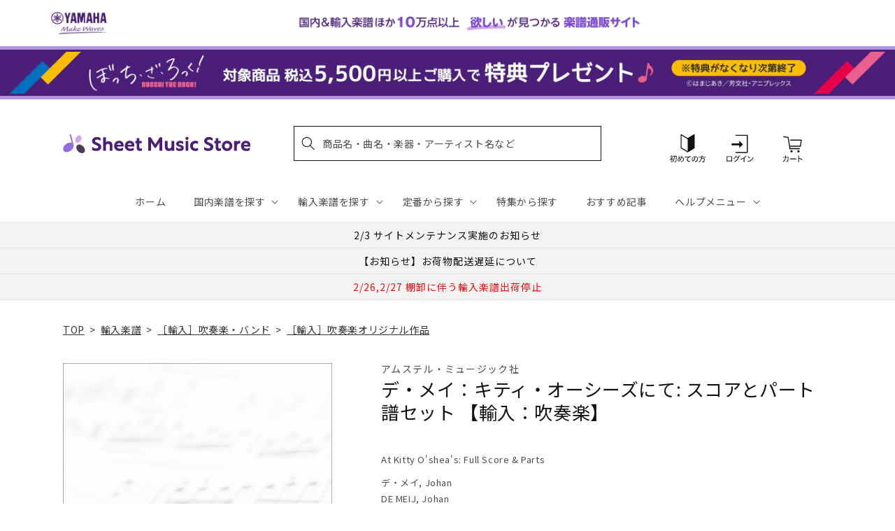

--- FILE ---
content_type: application/javascript; charset=utf-8
request_url: https://recommendations.loopclub.io/v2/storefront/template/?product_id=6911093211187&theme_id=124802433075&page=sheetmusic.jp.yamaha.com%2Fproducts%2F2600000624510&r_type=product&r_id=6911093211187&page_type=product_page&currency=JPY&shop=yamahasms.myshopify.com&user_id=1769903575-7272683b-20e2-4e6e-bb5c-6d4362db0639&locale=ja&screen=desktop&qs=%7B%7D&client_id=4eb7a5da-97c2-4737-98f7-83fb6f3ce965&cbt=true&cbs=true&market=2150793267&callback=jsonp_callback_70013
body_size: 8055
content:
jsonp_callback_70013({"visit_id":"1769903580-2882f7dc-1257-483e-b80e-e7c210830d04","widgets":[{"id":218812,"page_id":129788,"widget_serve_id":"7bc281f9-1ec3-482d-8fd9-48029847ee76","type":"similar_products","max_content":20,"min_content":1,"enabled":true,"location":"shopify-section-product-recommendations","title":"この商品に関連する商品","css":"/* ここから、追加CSS */li.rktheme-carousel-slide.glide__slide{    text-size-adjust: 100%;    -webkit-text-size-adjust: 100%;}.rktheme-carousel-arrows button {    display: block !important;}.rktheme-product-title {    margin-top: 0.5rem;    margin-bottom: 1.3rem;    font-weight: 400;    width: 100%;}a.rktheme-product-title {    text-decoration: none;    overflow: hidden;    display: -webkit-box;    -webkit-box-orient: vertical;    -webkit-line-clamp: 3;}a:hover.rktheme-product-title {    text-decoration: none;}a:hover.rktheme-bundle-product-title {    text-decoration: none;   opacity: 0.6 ;}.rktheme-product-price-wrap {    margin-bottom: 10px;    font-weight: 500;    width: 100%;    white-space: nowrap;}.rktheme-product-details {  position: relative;}.rktheme-product-title:after {  content: \"\";  position: absolute;  top: 0;  right: 0;  bottom: 0;  left: 0;  width: 100%;  height: 100%;  z-index: 1;}.rktheme-bundle-add-to-cart {    width: 100%;    color: #fff;    border: none;    border-radius: 0;     padding: 0.25em 3.0em!important;    font-weight: 400;    font-size: 0.95em!important;    line-height: 2.5em!important;    transition: opacity .15s ease-in-out;    opacity: 0.96;}.rktheme-bundle-product-title[data-current-product=true] {    font-weight: 400;    color: #121212;    text-decoration: none;    pointer-events: none;}.rktheme-bundle-product-title {    width: auto;    text-decoration: none;    background-color: transparent;    color: #121212;    -ms-flex-negative: 0;    flex-shrink: 0;    max-width: 720px;    white-space: nowrap;    text-overflow: ellipsis;    overflow: hidden;    line-height: 1.4!important;}.rktheme-bundle-total-price-amounts {    font-weight: 400;    font-size: 1.7rem;}.rktheme-bundle-total-price-info {    margin-bottom: 10px;}/* ここまで、追加CSS */[data-rk-widget-id='218812'] .rktheme-addtocart-select-arrow::after {    border-top-color: #fff;  }  [data-rk-widget-id='218812'] .rktheme-bundle-add-to-cart {    background-color: var(--add-cart-button-color);    color: #fff;  }  [data-rk-widget-id='218812'] .rktheme-bundle-add-to-cart:hover {    background-color: var(--add-cart-button-color);  }  [data-rk-widget-id='218812'] .rktheme-bundle-total-price-amounts {    color: #121212;  }  [data-rk-widget-id='218812'] .rktheme-bundle-product-item-prices {    color: #121212;  }  [data-rk-widget-id='218812'] .rktheme-widget-title {    font-size: 24px;  }  [data-rk-widget-id='218812'] .rktheme-bundle-title {    font-size: 24px;  }        [data-rk-widget-id='218812'] .rktheme-product-image {    object-fit: contain;  }          [data-rk-widget-id='218812'] .rktheme-widget-title {    text-align:left;  }                  [data-rk-widget-id='218812'] .rktheme-widget-container[data-ui-mode=desktop] .rktheme-bundle-image,  [data-rk-widget-id='218812'] .rktheme-widget-container[data-ui-mode=mobile] .rktheme-bundle-image {    position: absolute;    top: 0;    left: 0;    right: 0;    bottom: 0;    height: 100%;    width: 100%;    max-height: unset;            object-fit: contain      }        /* 課題3 追加CSS */  .glide__slide {    border: 1px solid #eee;    padding: 1rem 1rem 1.2rem;  }  .rktheme-product-image-wrap {    margin: 0 2rem 1rem;  }  .rktheme-carousel-arrow {    cursor: pointer;    width: 3.2rem !important;    height: 5.4rem !important;    padding: 0 !important;    display: grid;    place-items: center;    top: 45% !important;    transform: translateY(-50%);  }  .rktheme-carousel-arrow svg {    width: 1rem !important;    height: 1rem !important;  }  .rktheme-carousel-arrow.glide__arrow--left[data-style=rectangle] {    border-radius: 0 5px 5px 0;  }  .rktheme-carousel-arrow.glide__arrow--right[data-style=rectangle] {    border-radius: 5px 0 0 5px;  }  .rktheme-product-image-wrap {    padding-top: 120% !important;  }  .rktheme-product-title {    margin-bottom: 4px;  }  .rktheme-product-card:hover .rktheme-product-image--primary {    opacity: 0.7 ;  }  .rktheme-product-image-wrap:hover .rktheme-product-image--primary {    opacity: 0.7 ;  }  .rktheme-product-vendor {    letter-spacing: 0.03em;  }@media screen and (max-width: 749px) {  h3.rktheme-widget-title {    font-size: 20px !important;}  .rktheme-carousel-arrow {    display: none !important;    font-size: 15px;  }  .rktheme-product-card:hover .rktheme-product-image--primary{    opacity: 1;  }  .rktheme-product-image-wrap:hover .rktheme-product-image--primary {    opacity: 1;  }  a:hover.rktheme-product-title{    opacity: 1;  }  a:hover.rktheme-product-title {    text-decoration: none;  }  a:hover.rktheme-bundle-product-title {    text-decoration: none;  }  .rktheme-product-card:hover .rktheme-product-image--primary {    transform: none;  }  .rktheme-product-image-wrap[data-hover-mode=zoom]:hover .rktheme-product-image--primary {    transform: none;  }    .glide__slide {    border: 1px solid #eee;    padding: 1rem;  }}","layout":"carousel","cart_button_text":"Add to Cart","page_type":"product_page","desktop_per_view":4,"mobile_per_view":2,"carousel_control":"arrow","position_enabled":true,"position":2,"enable_cart_button":false,"cart_button_template":null,"extra":{},"enable_popup":false,"popup_config":{},"show_discount_label":false,"allow_out_of_stock":true,"tablet_per_view":3,"discount_config":{"enabled":null,"type":null,"value":null,"widget_message":null,"cart_message":null,"version":1,"apply_discount_only_to_rec":false},"cart_properties":{},"template":"<section class='rktheme-widget-container' data-layout='carousel'>    <h3 class='rktheme-widget-title'><span>この商品に関連する商品</span></h3>    <div class='rktheme-carousel-wrap'>      <div class='rktheme-carousel-container glide'>        <div class=\"rktheme-carousel-track glide__track\" data-glide-el=\"track\">          <ul class=\"rktheme-carousel-slides glide__slides\">                                                                                                                <li class='rktheme-carousel-slide glide__slide'>                  <div class='rktheme-product-card rktheme-grid-product' data-rk-product-id='7327852134451'>                    <a href='/products/2600011054771' class='rktheme-product-image-wrap' data-rk-track-type='clicked' data-rk-track-prevent-default='true'>                        <img class='rktheme-product-image  rktheme-product-image--primary' loading=\"lazy\" data-sizes=\"auto\" src=\"https://cdn.shopify.com/s/files/1/0553/1566/0851/files/GYW01105477_600x.jpg?v=1718788121\" data-src=\"https://cdn.shopify.com/s/files/1/0553/1566/0851/files/GYW01105477_600x.jpg?v=1718788121\" data-srcset=\"https://cdn.shopify.com/s/files/1/0553/1566/0851/files/GYW01105477_180x.jpg?v=1718788121 180w 240h, https://cdn.shopify.com/s/files/1/0553/1566/0851/files/GYW01105477_360x.jpg?v=1718788121 360w 480h, https://cdn.shopify.com/s/files/1/0553/1566/0851/files/GYW01105477_540x.jpg?v=1718788121 540w 720h, https://cdn.shopify.com/s/files/1/0553/1566/0851/files/GYW01105477.jpg?v=1718788121 552w 736h\" alt='ヴィヴァルディ：ピッコロ協奏曲 ハ長調/リード編曲/バロン編: スコアとパート譜セット 【輸入：吹奏楽】' />                      <div class='rktheme-discount-label' data-compare-price=\"None\" data-price=\"17160.0\" data-label=\"{percent} off\"></div>                      <div class='rktheme-added-to-cart-tooltip'>Added to cart!</div>                    </a>                    <div class='rktheme-product-details'>                      <a class='rktheme-product-title' href='/products/2600011054771' data-rk-track-type='clicked' data-rk-track-prevent-default='true'>                          ヴィヴァルディ：ピッコロ協奏曲 ハ長調/リード編曲/バロン編: スコアとパート譜セット 【輸入：吹奏楽】                      </a>                        <div class='rktheme-product-vendor rktheme-product-vendor--above-title'>マスター・ミュージック社</div>                        <div class='rktheme-product-vendor rktheme-product-vendor--below-title'>マスター・ミュージック社</div>                      <div class='rktheme-product-price-wrap' data-compare-price='False'>                          <span class='rktheme-product-price rktheme-product-price--original'>                            <span class='money'>17,160 円（税込）</span>                          </span>                      </div>                      <div class='rktheme-addtocart-container'>                          <button type='button' class='rktheme-addtocart-button' data-rk-variant-id='42390291677235'>カートに入れる</button>                      </div>                    </div>                  </div>              </li>                                                                                                                <li class='rktheme-carousel-slide glide__slide'>                  <div class='rktheme-product-card rktheme-grid-product' data-rk-product-id='7309102121011'>                    <a href='/products/2600001158564' class='rktheme-product-image-wrap' data-rk-track-type='clicked' data-rk-track-prevent-default='true'>                        <img class='rktheme-product-image  rktheme-product-image--primary' loading=\"lazy\" data-sizes=\"auto\" src=\"https://cdn.shopify.com/s/files/1/0553/1566/0851/files/no_image_240131_7b859d96-ec82-403c-b667-87103d7f1749_600x.jpg?v=1723524426\" data-src=\"https://cdn.shopify.com/s/files/1/0553/1566/0851/files/no_image_240131_7b859d96-ec82-403c-b667-87103d7f1749_600x.jpg?v=1723524426\" data-srcset=\"https://cdn.shopify.com/s/files/1/0553/1566/0851/files/no_image_240131_7b859d96-ec82-403c-b667-87103d7f1749_180x.jpg?v=1723524426 180w 236h, https://cdn.shopify.com/s/files/1/0553/1566/0851/files/no_image_240131_7b859d96-ec82-403c-b667-87103d7f1749_360x.jpg?v=1723524426 360w 473h, https://cdn.shopify.com/s/files/1/0553/1566/0851/files/no_image_240131_7b859d96-ec82-403c-b667-87103d7f1749_540x.jpg?v=1723524426 540w 710h, https://cdn.shopify.com/s/files/1/0553/1566/0851/files/no_image_240131_7b859d96-ec82-403c-b667-87103d7f1749_720x.jpg?v=1723524426 720w 947h, https://cdn.shopify.com/s/files/1/0553/1566/0851/files/no_image_240131_7b859d96-ec82-403c-b667-87103d7f1749_900x.jpg?v=1723524426 900w 1184h, https://cdn.shopify.com/s/files/1/0553/1566/0851/files/no_image_240131_7b859d96-ec82-403c-b667-87103d7f1749.jpg?v=1723524426 912w 1200h\" alt='ワイリー：古いスコットランドの旋律 - 蛍の光: スコアとパート譜セット 【輸入：吹奏楽】' />                      <div class='rktheme-discount-label' data-compare-price=\"None\" data-price=\"16610.0\" data-label=\"{percent} off\"></div>                      <div class='rktheme-added-to-cart-tooltip'>Added to cart!</div>                    </a>                    <div class='rktheme-product-details'>                      <a class='rktheme-product-title' href='/products/2600001158564' data-rk-track-type='clicked' data-rk-track-prevent-default='true'>                          ワイリー：古いスコットランドの旋律 - 蛍の光: スコアとパート譜セット 【輸入：吹奏楽】                      </a>                        <div class='rktheme-product-vendor rktheme-product-vendor--above-title'>ティーアールエヌ社</div>                        <div class='rktheme-product-vendor rktheme-product-vendor--below-title'>ティーアールエヌ社</div>                      <div class='rktheme-product-price-wrap' data-compare-price='False'>                          <span class='rktheme-product-price rktheme-product-price--original'>                            <span class='money'>16,610 円（税込）</span>                          </span>                      </div>                      <div class='rktheme-addtocart-container'>                          <button type='button' class='rktheme-addtocart-button' data-rk-variant-id='42353266884659'>カートに入れる</button>                      </div>                    </div>                  </div>              </li>                                                                                                                <li class='rktheme-carousel-slide glide__slide'>                  <div class='rktheme-product-card rktheme-grid-product' data-rk-product-id='7216128786483'>                    <a href='/products/2600011052609' class='rktheme-product-image-wrap' data-rk-track-type='clicked' data-rk-track-prevent-default='true'>                        <img class='rktheme-product-image  rktheme-product-image--primary' loading=\"lazy\" data-sizes=\"auto\" src=\"https://cdn.shopify.com/s/files/1/0553/1566/0851/files/GYW01105260_600x.jpg?v=1714638868\" data-src=\"https://cdn.shopify.com/s/files/1/0553/1566/0851/files/GYW01105260_600x.jpg?v=1714638868\" data-srcset=\"https://cdn.shopify.com/s/files/1/0553/1566/0851/files/GYW01105260_180x.jpg?v=1714638868 180w 240h, https://cdn.shopify.com/s/files/1/0553/1566/0851/files/GYW01105260.jpg?v=1714638868 270w 360h\" alt='ブリテン：オペラ「ピーター・グライムス」より 4つの海の間奏曲 Op.33a/Kreines編: フル・スコア 【輸入：吹奏楽】' />                      <div class='rktheme-discount-label' data-compare-price=\"None\" data-price=\"8580.0\" data-label=\"{percent} off\"></div>                      <div class='rktheme-added-to-cart-tooltip'>Added to cart!</div>                    </a>                    <div class='rktheme-product-details'>                      <a class='rktheme-product-title' href='/products/2600011052609' data-rk-track-type='clicked' data-rk-track-prevent-default='true'>                          ブリテン：オペラ「ピーター・グライムス」より 4つの海の間奏曲 Op.33a/Kreines編: フル・スコア 【輸入：吹奏楽】                      </a>                        <div class='rktheme-product-vendor rktheme-product-vendor--above-title'>ブージー & ホークス社/ニューヨーク</div>                        <div class='rktheme-product-vendor rktheme-product-vendor--below-title'>ブージー & ホークス社/ニューヨーク</div>                      <div class='rktheme-product-price-wrap' data-compare-price='False'>                          <span class='rktheme-product-price rktheme-product-price--original'>                            <span class='money'>8,580 円（税込）</span>                          </span>                      </div>                      <div class='rktheme-addtocart-container'>                          <button type='button' class='rktheme-addtocart-button' data-rk-variant-id='42149066440755'>カートに入れる</button>                      </div>                    </div>                  </div>              </li>                                                                                                                <li class='rktheme-carousel-slide glide__slide'>                  <div class='rktheme-product-card rktheme-grid-product' data-rk-product-id='7077895176243'>                    <a href='/products/2600011050155' class='rktheme-product-image-wrap' data-rk-track-type='clicked' data-rk-track-prevent-default='true'>                        <img class='rktheme-product-image  rktheme-product-image--primary' loading=\"lazy\" data-sizes=\"auto\" src=\"https://cdn.shopify.com/s/files/1/0553/1566/0851/files/GYW01105015_600x.jpg?v=1715746357\" data-src=\"https://cdn.shopify.com/s/files/1/0553/1566/0851/files/GYW01105015_600x.jpg?v=1715746357\" data-srcset=\"https://cdn.shopify.com/s/files/1/0553/1566/0851/files/GYW01105015_180x.jpg?v=1715746357 180w 240h, https://cdn.shopify.com/s/files/1/0553/1566/0851/files/GYW01105015.jpg?v=1715746357 335w 447h\" alt='マーサ：フォワード・マーチ!: フル・スコアとパート譜 【輸入：吹奏楽】' />                      <div class='rktheme-discount-label' data-compare-price=\"None\" data-price=\"10780.0\" data-label=\"{percent} off\"></div>                      <div class='rktheme-added-to-cart-tooltip'>Added to cart!</div>                    </a>                    <div class='rktheme-product-details'>                      <a class='rktheme-product-title' href='/products/2600011050155' data-rk-track-type='clicked' data-rk-track-prevent-default='true'>                          マーサ：フォワード・マーチ!: フル・スコアとパート譜 【輸入：吹奏楽】                      </a>                        <div class='rktheme-product-vendor rktheme-product-vendor--above-title'>ハル・レナード社</div>                        <div class='rktheme-product-vendor rktheme-product-vendor--below-title'>ハル・レナード社</div>                      <div class='rktheme-product-price-wrap' data-compare-price='False'>                          <span class='rktheme-product-price rktheme-product-price--original'>                            <span class='money'>10,780 円（税込）</span>                          </span>                      </div>                      <div class='rktheme-addtocart-container'>                          <button type='button' class='rktheme-addtocart-button' data-rk-variant-id='41803661967411'>カートに入れる</button>                      </div>                    </div>                  </div>              </li>                                                                                                                <li class='rktheme-carousel-slide glide__slide'>                  <div class='rktheme-product-card rktheme-grid-product' data-rk-product-id='7077895077939'>                    <a href='/products/2600011050117' class='rktheme-product-image-wrap' data-rk-track-type='clicked' data-rk-track-prevent-default='true'>                        <img class='rktheme-product-image  rktheme-product-image--primary' loading=\"lazy\" data-sizes=\"auto\" src=\"https://cdn.shopify.com/s/files/1/0553/1566/0851/files/no_image_240131_3637e867-e80e-493e-b3a6-7cab4693d883_600x.jpg?v=1712635557\" data-src=\"https://cdn.shopify.com/s/files/1/0553/1566/0851/files/no_image_240131_3637e867-e80e-493e-b3a6-7cab4693d883_600x.jpg?v=1712635557\" data-srcset=\"https://cdn.shopify.com/s/files/1/0553/1566/0851/files/no_image_240131_3637e867-e80e-493e-b3a6-7cab4693d883_180x.jpg?v=1712635557 180w 236h, https://cdn.shopify.com/s/files/1/0553/1566/0851/files/no_image_240131_3637e867-e80e-493e-b3a6-7cab4693d883_360x.jpg?v=1712635557 360w 473h, https://cdn.shopify.com/s/files/1/0553/1566/0851/files/no_image_240131_3637e867-e80e-493e-b3a6-7cab4693d883_540x.jpg?v=1712635557 540w 710h, https://cdn.shopify.com/s/files/1/0553/1566/0851/files/no_image_240131_3637e867-e80e-493e-b3a6-7cab4693d883_720x.jpg?v=1712635557 720w 947h, https://cdn.shopify.com/s/files/1/0553/1566/0851/files/no_image_240131_3637e867-e80e-493e-b3a6-7cab4693d883_900x.jpg?v=1712635557 900w 1184h, https://cdn.shopify.com/s/files/1/0553/1566/0851/files/no_image_240131_3637e867-e80e-493e-b3a6-7cab4693d883.jpg?v=1712635557 912w 1200h\" alt='ジャレット：ホルン吹きの休日: フル・スコアとパート譜 【輸入：吹奏楽】' />                      <div class='rktheme-discount-label' data-compare-price=\"None\" data-price=\"17160.0\" data-label=\"{percent} off\"></div>                      <div class='rktheme-added-to-cart-tooltip'>Added to cart!</div>                    </a>                    <div class='rktheme-product-details'>                      <a class='rktheme-product-title' href='/products/2600011050117' data-rk-track-type='clicked' data-rk-track-prevent-default='true'>                          ジャレット：ホルン吹きの休日: フル・スコアとパート譜 【輸入：吹奏楽】                      </a>                        <div class='rktheme-product-vendor rktheme-product-vendor--above-title'>バーンハウス社</div>                        <div class='rktheme-product-vendor rktheme-product-vendor--below-title'>バーンハウス社</div>                      <div class='rktheme-product-price-wrap' data-compare-price='False'>                          <span class='rktheme-product-price rktheme-product-price--original'>                            <span class='money'>17,160 円（税込）</span>                          </span>                      </div>                      <div class='rktheme-addtocart-container'>                          <button type='button' class='rktheme-addtocart-button' data-rk-variant-id='41803661869107'>カートに入れる</button>                      </div>                    </div>                  </div>              </li>                                                                                                                <li class='rktheme-carousel-slide glide__slide'>                  <div class='rktheme-product-card rktheme-grid-product' data-rk-product-id='7001918799923'>                    <a href='/products/2600000366755' class='rktheme-product-image-wrap' data-rk-track-type='clicked' data-rk-track-prevent-default='true'>                        <img class='rktheme-product-image  rktheme-product-image--primary' loading=\"lazy\" data-sizes=\"auto\" src=\"https://cdn.shopify.com/s/files/1/0553/1566/0851/files/no_image_240131_7b7d9887-dfcd-42d5-a22a-8ee81532812f_600x.jpg?v=1712635379\" data-src=\"https://cdn.shopify.com/s/files/1/0553/1566/0851/files/no_image_240131_7b7d9887-dfcd-42d5-a22a-8ee81532812f_600x.jpg?v=1712635379\" data-srcset=\"https://cdn.shopify.com/s/files/1/0553/1566/0851/files/no_image_240131_7b7d9887-dfcd-42d5-a22a-8ee81532812f_180x.jpg?v=1712635379 180w 236h, https://cdn.shopify.com/s/files/1/0553/1566/0851/files/no_image_240131_7b7d9887-dfcd-42d5-a22a-8ee81532812f_360x.jpg?v=1712635379 360w 473h, https://cdn.shopify.com/s/files/1/0553/1566/0851/files/no_image_240131_7b7d9887-dfcd-42d5-a22a-8ee81532812f_540x.jpg?v=1712635379 540w 710h, https://cdn.shopify.com/s/files/1/0553/1566/0851/files/no_image_240131_7b7d9887-dfcd-42d5-a22a-8ee81532812f_720x.jpg?v=1712635379 720w 947h, https://cdn.shopify.com/s/files/1/0553/1566/0851/files/no_image_240131_7b7d9887-dfcd-42d5-a22a-8ee81532812f_900x.jpg?v=1712635379 900w 1184h, https://cdn.shopify.com/s/files/1/0553/1566/0851/files/no_image_240131_7b7d9887-dfcd-42d5-a22a-8ee81532812f.jpg?v=1712635379 912w 1200h\" alt='リード：エルサレム讃歌: スコアとパート譜セット 【輸入：吹奏楽】' />                      <div class='rktheme-discount-label' data-compare-price=\"None\" data-price=\"68420.0\" data-label=\"{percent} off\"></div>                      <div class='rktheme-added-to-cart-tooltip'>Added to cart!</div>                    </a>                    <div class='rktheme-product-details'>                      <a class='rktheme-product-title' href='/products/2600000366755' data-rk-track-type='clicked' data-rk-track-prevent-default='true'>                          リード：エルサレム讃歌: スコアとパート譜セット 【輸入：吹奏楽】                      </a>                        <div class='rktheme-product-vendor rktheme-product-vendor--above-title'>バーンハウス社</div>                        <div class='rktheme-product-vendor rktheme-product-vendor--below-title'>バーンハウス社</div>                      <div class='rktheme-product-price-wrap' data-compare-price='False'>                          <span class='rktheme-product-price rktheme-product-price--original'>                            <span class='money'>68,420 円（税込）</span>                          </span>                      </div>                      <div class='rktheme-addtocart-container'>                          <button type='button' class='rktheme-addtocart-button' data-rk-variant-id='41533715742771'>カートに入れる</button>                      </div>                    </div>                  </div>              </li>                                                                                                                <li class='rktheme-carousel-slide glide__slide'>                  <div class='rktheme-product-card rktheme-grid-product' data-rk-product-id='6921114550323'>                    <a href='/products/2600011034353' class='rktheme-product-image-wrap' data-rk-track-type='clicked' data-rk-track-prevent-default='true'>                        <img class='rktheme-product-image  rktheme-product-image--primary' loading=\"lazy\" data-sizes=\"auto\" src=\"https://cdn.shopify.com/s/files/1/0553/1566/0851/files/GYW01103435_600x.jpg?v=1686889938\" data-src=\"https://cdn.shopify.com/s/files/1/0553/1566/0851/files/GYW01103435_600x.jpg?v=1686889938\" data-srcset=\"https://cdn.shopify.com/s/files/1/0553/1566/0851/files/GYW01103435_180x.jpg?v=1686889938 180w 239h, https://cdn.shopify.com/s/files/1/0553/1566/0851/files/GYW01103435.jpg?v=1686889938 337w 449h\" alt='パセク：映画「グレイテスト・ショーマン」より セレクション/マーサ編曲: フル・スコアとパート譜セット 【輸入：吹奏楽】' />                      <div class='rktheme-discount-label' data-compare-price=\"None\" data-price=\"14520.0\" data-label=\"{percent} off\"></div>                      <div class='rktheme-added-to-cart-tooltip'>Added to cart!</div>                    </a>                    <div class='rktheme-product-details'>                      <a class='rktheme-product-title' href='/products/2600011034353' data-rk-track-type='clicked' data-rk-track-prevent-default='true'>                          パセク：映画「グレイテスト・ショーマン」より セレクション/マーサ編曲: フル・スコアとパート譜セット 【輸入：吹奏楽】                      </a>                        <div class='rktheme-product-vendor rktheme-product-vendor--above-title'>ハル・レナード社</div>                        <div class='rktheme-product-vendor rktheme-product-vendor--below-title'>ハル・レナード社</div>                      <div class='rktheme-product-price-wrap' data-compare-price='False'>                          <span class='rktheme-product-price rktheme-product-price--original'>                            <span class='money'>14,520 円（税込）</span>                          </span>                      </div>                      <div class='rktheme-addtocart-container'>                          <button type='button' class='rktheme-addtocart-button' data-rk-variant-id='41302305439795'>カートに入れる</button>                      </div>                    </div>                  </div>              </li>                                                                                                                <li class='rktheme-carousel-slide glide__slide'>                  <div class='rktheme-product-card rktheme-grid-product' data-rk-product-id='6919458095155'>                    <a href='/products/2600011033882' class='rktheme-product-image-wrap' data-rk-track-type='clicked' data-rk-track-prevent-default='true'>                        <img class='rktheme-product-image  rktheme-product-image--primary' loading=\"lazy\" data-sizes=\"auto\" src=\"https://cdn.shopify.com/s/files/1/0553/1566/0851/files/GYW01103388_600x.jpg?v=1686889985\" data-src=\"https://cdn.shopify.com/s/files/1/0553/1566/0851/files/GYW01103388_600x.jpg?v=1686889985\" data-srcset=\"https://cdn.shopify.com/s/files/1/0553/1566/0851/files/GYW01103388_180x.jpg?v=1686889985 180w 240h, https://cdn.shopify.com/s/files/1/0553/1566/0851/files/GYW01103388_360x.jpg?v=1686889985 360w 480h, https://cdn.shopify.com/s/files/1/0553/1566/0851/files/GYW01103388_540x.jpg?v=1686889985 540w 720h, https://cdn.shopify.com/s/files/1/0553/1566/0851/files/GYW01103388.jpg?v=1686889985 552w 736h\" alt='ウェーバー：ファースト・ディヴィジョン・バンド教本 第4巻: C管 フルート 【輸入：吹奏楽】' />                      <div class='rktheme-discount-label' data-compare-price=\"None\" data-price=\"1760.0\" data-label=\"{percent} off\"></div>                      <div class='rktheme-added-to-cart-tooltip'>Added to cart!</div>                    </a>                    <div class='rktheme-product-details'>                      <a class='rktheme-product-title' href='/products/2600011033882' data-rk-track-type='clicked' data-rk-track-prevent-default='true'>                          ウェーバー：ファースト・ディヴィジョン・バンド教本 第4巻: C管 フルート 【輸入：吹奏楽】                      </a>                        <div class='rktheme-product-vendor rktheme-product-vendor--above-title'>アルフレッド社</div>                        <div class='rktheme-product-vendor rktheme-product-vendor--below-title'>アルフレッド社</div>                      <div class='rktheme-product-price-wrap' data-compare-price='False'>                          <span class='rktheme-product-price rktheme-product-price--original'>                            <span class='money'>1,760 円（税込）</span>                          </span>                      </div>                      <div class='rktheme-addtocart-container'>                          <button type='button' class='rktheme-addtocart-button' data-rk-variant-id='41296997744691'>カートに入れる</button>                      </div>                    </div>                  </div>              </li>                                                                                                                <li class='rktheme-carousel-slide glide__slide'>                  <div class='rktheme-product-card rktheme-grid-product' data-rk-product-id='6919458226227'>                    <a href='/products/2600011034032' class='rktheme-product-image-wrap' data-rk-track-type='clicked' data-rk-track-prevent-default='true'>                        <img class='rktheme-product-image  rktheme-product-image--primary' loading=\"lazy\" data-sizes=\"auto\" src=\"https://cdn.shopify.com/s/files/1/0553/1566/0851/files/GYW01103403_600x.jpg?v=1686889944\" data-src=\"https://cdn.shopify.com/s/files/1/0553/1566/0851/files/GYW01103403_600x.jpg?v=1686889944\" data-srcset=\"https://cdn.shopify.com/s/files/1/0553/1566/0851/files/GYW01103403_180x.jpg?v=1686889944 180w 239h, https://cdn.shopify.com/s/files/1/0553/1566/0851/files/GYW01103403_360x.jpg?v=1686889944 360w 479h, https://cdn.shopify.com/s/files/1/0553/1566/0851/files/GYW01103403_540x.jpg?v=1686889944 540w 719h, https://cdn.shopify.com/s/files/1/0553/1566/0851/files/GYW01103403.jpg?v=1686889944 552w 735h\" alt='ウェーバー：ファースト・ディヴィジョン・バンド教本 第3巻: B-flat管 テナー・サクソフォン 【輸入：吹奏楽】' />                      <div class='rktheme-discount-label' data-compare-price=\"None\" data-price=\"1760.0\" data-label=\"{percent} off\"></div>                      <div class='rktheme-added-to-cart-tooltip'>Added to cart!</div>                    </a>                    <div class='rktheme-product-details'>                      <a class='rktheme-product-title' href='/products/2600011034032' data-rk-track-type='clicked' data-rk-track-prevent-default='true'>                          ウェーバー：ファースト・ディヴィジョン・バンド教本 第3巻: B-flat管 テナー・サクソフォン 【輸入：吹奏楽】                      </a>                        <div class='rktheme-product-vendor rktheme-product-vendor--above-title'>アルフレッド社</div>                        <div class='rktheme-product-vendor rktheme-product-vendor--below-title'>アルフレッド社</div>                      <div class='rktheme-product-price-wrap' data-compare-price='False'>                          <span class='rktheme-product-price rktheme-product-price--original'>                            <span class='money'>1,760 円（税込）</span>                          </span>                      </div>                      <div class='rktheme-addtocart-container'>                          <button type='button' class='rktheme-addtocart-button' data-rk-variant-id='41296997875763'>カートに入れる</button>                      </div>                    </div>                  </div>              </li>                                                                                                                <li class='rktheme-carousel-slide glide__slide'>                  <div class='rktheme-product-card rktheme-grid-product' data-rk-product-id='6919457570867'>                    <a href='/products/2600011033875' class='rktheme-product-image-wrap' data-rk-track-type='clicked' data-rk-track-prevent-default='true'>                        <img class='rktheme-product-image  rktheme-product-image--primary' loading=\"lazy\" data-sizes=\"auto\" src=\"https://cdn.shopify.com/s/files/1/0553/1566/0851/files/no_image_240131_c7898647-9f9f-4e93-9467-2fc64d5562f4_600x.jpg?v=1712635225\" data-src=\"https://cdn.shopify.com/s/files/1/0553/1566/0851/files/no_image_240131_c7898647-9f9f-4e93-9467-2fc64d5562f4_600x.jpg?v=1712635225\" data-srcset=\"https://cdn.shopify.com/s/files/1/0553/1566/0851/files/no_image_240131_c7898647-9f9f-4e93-9467-2fc64d5562f4_180x.jpg?v=1712635225 180w 236h, https://cdn.shopify.com/s/files/1/0553/1566/0851/files/no_image_240131_c7898647-9f9f-4e93-9467-2fc64d5562f4_360x.jpg?v=1712635225 360w 473h, https://cdn.shopify.com/s/files/1/0553/1566/0851/files/no_image_240131_c7898647-9f9f-4e93-9467-2fc64d5562f4_540x.jpg?v=1712635225 540w 710h, https://cdn.shopify.com/s/files/1/0553/1566/0851/files/no_image_240131_c7898647-9f9f-4e93-9467-2fc64d5562f4_720x.jpg?v=1712635225 720w 947h, https://cdn.shopify.com/s/files/1/0553/1566/0851/files/no_image_240131_c7898647-9f9f-4e93-9467-2fc64d5562f4_900x.jpg?v=1712635225 900w 1184h, https://cdn.shopify.com/s/files/1/0553/1566/0851/files/no_image_240131_c7898647-9f9f-4e93-9467-2fc64d5562f4.jpg?v=1712635225 912w 1200h\" alt='ウェーバー：ファースト・ディヴィジョン・バンド教本 第3巻: C管 フルート 【輸入：吹奏楽】' />                      <div class='rktheme-discount-label' data-compare-price=\"None\" data-price=\"1760.0\" data-label=\"{percent} off\"></div>                      <div class='rktheme-added-to-cart-tooltip'>Added to cart!</div>                    </a>                    <div class='rktheme-product-details'>                      <a class='rktheme-product-title' href='/products/2600011033875' data-rk-track-type='clicked' data-rk-track-prevent-default='true'>                          ウェーバー：ファースト・ディヴィジョン・バンド教本 第3巻: C管 フルート 【輸入：吹奏楽】                      </a>                        <div class='rktheme-product-vendor rktheme-product-vendor--above-title'>アルフレッド社</div>                        <div class='rktheme-product-vendor rktheme-product-vendor--below-title'>アルフレッド社</div>                      <div class='rktheme-product-price-wrap' data-compare-price='False'>                          <span class='rktheme-product-price rktheme-product-price--original'>                            <span class='money'>1,760 円（税込）</span>                          </span>                      </div>                      <div class='rktheme-addtocart-container'>                          <button type='button' class='rktheme-addtocart-button' data-rk-variant-id='41296997220403'>カートに入れる</button>                      </div>                    </div>                  </div>              </li>                                                                                                                <li class='rktheme-carousel-slide glide__slide'>                  <div class='rktheme-product-card rktheme-grid-product' data-rk-product-id='6918082428979'>                    <a href='/products/2600011033585' class='rktheme-product-image-wrap' data-rk-track-type='clicked' data-rk-track-prevent-default='true'>                        <img class='rktheme-product-image  rktheme-product-image--primary' loading=\"lazy\" data-sizes=\"auto\" src=\"https://cdn.shopify.com/s/files/1/0553/1566/0851/files/GYW01103358_600x.jpg?v=1686889857\" data-src=\"https://cdn.shopify.com/s/files/1/0553/1566/0851/files/GYW01103358_600x.jpg?v=1686889857\" data-srcset=\"https://cdn.shopify.com/s/files/1/0553/1566/0851/files/GYW01103358_180x.jpg?v=1686889857 180w 240h, https://cdn.shopify.com/s/files/1/0553/1566/0851/files/GYW01103358_360x.jpg?v=1686889857 360w 480h, https://cdn.shopify.com/s/files/1/0553/1566/0851/files/GYW01103358_540x.jpg?v=1686889857 540w 720h, https://cdn.shopify.com/s/files/1/0553/1566/0851/files/GYW01103358.jpg?v=1686889857 552w 736h\" alt='ウェーバー：ファースト・ディヴィジョン・バンド教本 第2巻: バリトン B.C. 【輸入：吹奏楽】' />                      <div class='rktheme-discount-label' data-compare-price=\"None\" data-price=\"1760.0\" data-label=\"{percent} off\"></div>                      <div class='rktheme-added-to-cart-tooltip'>Added to cart!</div>                    </a>                    <div class='rktheme-product-details'>                      <a class='rktheme-product-title' href='/products/2600011033585' data-rk-track-type='clicked' data-rk-track-prevent-default='true'>                          ウェーバー：ファースト・ディヴィジョン・バンド教本 第2巻: バリトン B.C. 【輸入：吹奏楽】                      </a>                        <div class='rktheme-product-vendor rktheme-product-vendor--above-title'>アルフレッド社</div>                        <div class='rktheme-product-vendor rktheme-product-vendor--below-title'>アルフレッド社</div>                      <div class='rktheme-product-price-wrap' data-compare-price='False'>                          <span class='rktheme-product-price rktheme-product-price--original'>                            <span class='money'>1,760 円（税込）</span>                          </span>                      </div>                      <div class='rktheme-addtocart-container'>                          <button type='button' class='rktheme-addtocart-button' data-rk-variant-id='41293776289843'>カートに入れる</button>                      </div>                    </div>                  </div>              </li>                                                                                                                <li class='rktheme-carousel-slide glide__slide'>                  <div class='rktheme-product-card rktheme-grid-product' data-rk-product-id='6918082134067'>                    <a href='/products/2600011033707' class='rktheme-product-image-wrap' data-rk-track-type='clicked' data-rk-track-prevent-default='true'>                        <img class='rktheme-product-image  rktheme-product-image--primary' loading=\"lazy\" data-sizes=\"auto\" src=\"https://cdn.shopify.com/s/files/1/0553/1566/0851/files/GYW01103370_600x.jpg?v=1686889972\" data-src=\"https://cdn.shopify.com/s/files/1/0553/1566/0851/files/GYW01103370_600x.jpg?v=1686889972\" data-srcset=\"https://cdn.shopify.com/s/files/1/0553/1566/0851/files/GYW01103370_180x.jpg?v=1686889972 180w 240h, https://cdn.shopify.com/s/files/1/0553/1566/0851/files/GYW01103370_360x.jpg?v=1686889972 360w 480h, https://cdn.shopify.com/s/files/1/0553/1566/0851/files/GYW01103370_540x.jpg?v=1686889972 540w 720h, https://cdn.shopify.com/s/files/1/0553/1566/0851/files/GYW01103370.jpg?v=1686889972 552w 736h\" alt='ウェーバー：ファースト・ディヴィジョン・バンド教本 第4巻: ドラム 【輸入：吹奏楽】' />                      <div class='rktheme-discount-label' data-compare-price=\"None\" data-price=\"1760.0\" data-label=\"{percent} off\"></div>                      <div class='rktheme-added-to-cart-tooltip'>Added to cart!</div>                    </a>                    <div class='rktheme-product-details'>                      <a class='rktheme-product-title' href='/products/2600011033707' data-rk-track-type='clicked' data-rk-track-prevent-default='true'>                          ウェーバー：ファースト・ディヴィジョン・バンド教本 第4巻: ドラム 【輸入：吹奏楽】                      </a>                        <div class='rktheme-product-vendor rktheme-product-vendor--above-title'>アルフレッド社</div>                        <div class='rktheme-product-vendor rktheme-product-vendor--below-title'>アルフレッド社</div>                      <div class='rktheme-product-price-wrap' data-compare-price='False'>                          <span class='rktheme-product-price rktheme-product-price--original'>                            <span class='money'>1,760 円（税込）</span>                          </span>                      </div>                      <div class='rktheme-addtocart-container'>                          <button type='button' class='rktheme-addtocart-button' data-rk-variant-id='41293775994931'>カートに入れる</button>                      </div>                    </div>                  </div>              </li>                                                                                                                <li class='rktheme-carousel-slide glide__slide'>                  <div class='rktheme-product-card rktheme-grid-product' data-rk-product-id='6918082035763'>                    <a href='/products/2600011033592' class='rktheme-product-image-wrap' data-rk-track-type='clicked' data-rk-track-prevent-default='true'>                        <img class='rktheme-product-image  rktheme-product-image--primary' loading=\"lazy\" data-sizes=\"auto\" src=\"https://cdn.shopify.com/s/files/1/0553/1566/0851/files/no_image_240131_b31d2fbc-eb24-468f-aad8-ae2f3cdc107c_600x.jpg?v=1712635221\" data-src=\"https://cdn.shopify.com/s/files/1/0553/1566/0851/files/no_image_240131_b31d2fbc-eb24-468f-aad8-ae2f3cdc107c_600x.jpg?v=1712635221\" data-srcset=\"https://cdn.shopify.com/s/files/1/0553/1566/0851/files/no_image_240131_b31d2fbc-eb24-468f-aad8-ae2f3cdc107c_180x.jpg?v=1712635221 180w 236h, https://cdn.shopify.com/s/files/1/0553/1566/0851/files/no_image_240131_b31d2fbc-eb24-468f-aad8-ae2f3cdc107c_360x.jpg?v=1712635221 360w 473h, https://cdn.shopify.com/s/files/1/0553/1566/0851/files/no_image_240131_b31d2fbc-eb24-468f-aad8-ae2f3cdc107c_540x.jpg?v=1712635221 540w 710h, https://cdn.shopify.com/s/files/1/0553/1566/0851/files/no_image_240131_b31d2fbc-eb24-468f-aad8-ae2f3cdc107c_720x.jpg?v=1712635221 720w 947h, https://cdn.shopify.com/s/files/1/0553/1566/0851/files/no_image_240131_b31d2fbc-eb24-468f-aad8-ae2f3cdc107c_900x.jpg?v=1712635221 900w 1184h, https://cdn.shopify.com/s/files/1/0553/1566/0851/files/no_image_240131_b31d2fbc-eb24-468f-aad8-ae2f3cdc107c.jpg?v=1712635221 912w 1200h\" alt='ウェーバー：ファースト・ディヴィジョン・バンド教本 第3巻: バリトン B.C. 【輸入：吹奏楽】' />                      <div class='rktheme-discount-label' data-compare-price=\"None\" data-price=\"1760.0\" data-label=\"{percent} off\"></div>                      <div class='rktheme-added-to-cart-tooltip'>Added to cart!</div>                    </a>                    <div class='rktheme-product-details'>                      <a class='rktheme-product-title' href='/products/2600011033592' data-rk-track-type='clicked' data-rk-track-prevent-default='true'>                          ウェーバー：ファースト・ディヴィジョン・バンド教本 第3巻: バリトン B.C. 【輸入：吹奏楽】                      </a>                        <div class='rktheme-product-vendor rktheme-product-vendor--above-title'>アルフレッド社</div>                        <div class='rktheme-product-vendor rktheme-product-vendor--below-title'>アルフレッド社</div>                      <div class='rktheme-product-price-wrap' data-compare-price='False'>                          <span class='rktheme-product-price rktheme-product-price--original'>                            <span class='money'>1,760 円（税込）</span>                          </span>                      </div>                      <div class='rktheme-addtocart-container'>                          <button type='button' class='rktheme-addtocart-button' data-rk-variant-id='41293775896627'>カートに入れる</button>                      </div>                    </div>                  </div>              </li>                                                                                                                <li class='rktheme-carousel-slide glide__slide'>                  <div class='rktheme-product-card rktheme-grid-product' data-rk-product-id='6918081380403'>                    <a href='/products/2600011033561' class='rktheme-product-image-wrap' data-rk-track-type='clicked' data-rk-track-prevent-default='true'>                        <img class='rktheme-product-image  rktheme-product-image--primary' loading=\"lazy\" data-sizes=\"auto\" src=\"https://cdn.shopify.com/s/files/1/0553/1566/0851/files/GYW01103356_600x.jpg?v=1686889862\" data-src=\"https://cdn.shopify.com/s/files/1/0553/1566/0851/files/GYW01103356_600x.jpg?v=1686889862\" data-srcset=\"https://cdn.shopify.com/s/files/1/0553/1566/0851/files/GYW01103356_180x.jpg?v=1686889862 180w 240h, https://cdn.shopify.com/s/files/1/0553/1566/0851/files/GYW01103356_360x.jpg?v=1686889862 360w 480h, https://cdn.shopify.com/s/files/1/0553/1566/0851/files/GYW01103356_540x.jpg?v=1686889862 540w 720h, https://cdn.shopify.com/s/files/1/0553/1566/0851/files/GYW01103356.jpg?v=1686889862 552w 736h\" alt='ウェーバー：ファースト・ディヴィジョン・バンド教本 第3巻: B-flat管 コルネット(トランペット) 【輸入：吹奏楽】' />                      <div class='rktheme-discount-label' data-compare-price=\"None\" data-price=\"1760.0\" data-label=\"{percent} off\"></div>                      <div class='rktheme-added-to-cart-tooltip'>Added to cart!</div>                    </a>                    <div class='rktheme-product-details'>                      <a class='rktheme-product-title' href='/products/2600011033561' data-rk-track-type='clicked' data-rk-track-prevent-default='true'>                          ウェーバー：ファースト・ディヴィジョン・バンド教本 第3巻: B-flat管 コルネット(トランペット) 【輸入：吹奏楽】                      </a>                        <div class='rktheme-product-vendor rktheme-product-vendor--above-title'>アルフレッド社</div>                        <div class='rktheme-product-vendor rktheme-product-vendor--below-title'>アルフレッド社</div>                      <div class='rktheme-product-price-wrap' data-compare-price='False'>                          <span class='rktheme-product-price rktheme-product-price--original'>                            <span class='money'>1,760 円（税込）</span>                          </span>                      </div>                      <div class='rktheme-addtocart-container'>                          <button type='button' class='rktheme-addtocart-button' data-rk-variant-id='41293775241267'>カートに入れる</button>                      </div>                    </div>                  </div>              </li>                                                                                                                <li class='rktheme-carousel-slide glide__slide'>                  <div class='rktheme-product-card rktheme-grid-product' data-rk-product-id='6918081282099'>                    <a href='/products/2600011033691' class='rktheme-product-image-wrap' data-rk-track-type='clicked' data-rk-track-prevent-default='true'>                        <img class='rktheme-product-image  rktheme-product-image--primary' loading=\"lazy\" data-sizes=\"auto\" src=\"https://cdn.shopify.com/s/files/1/0553/1566/0851/files/GYW01103369_600x.jpg?v=1686889970\" data-src=\"https://cdn.shopify.com/s/files/1/0553/1566/0851/files/GYW01103369_600x.jpg?v=1686889970\" data-srcset=\"https://cdn.shopify.com/s/files/1/0553/1566/0851/files/GYW01103369_180x.jpg?v=1686889970 180w 239h, https://cdn.shopify.com/s/files/1/0553/1566/0851/files/GYW01103369_360x.jpg?v=1686889970 360w 479h, https://cdn.shopify.com/s/files/1/0553/1566/0851/files/GYW01103369_540x.jpg?v=1686889970 540w 719h, https://cdn.shopify.com/s/files/1/0553/1566/0851/files/GYW01103369.jpg?v=1686889970 552w 735h\" alt='ウェーバー：ファースト・ディヴィジョン・バンド教本 第3巻: ドラム 【輸入：吹奏楽】' />                      <div class='rktheme-discount-label' data-compare-price=\"None\" data-price=\"1760.0\" data-label=\"{percent} off\"></div>                      <div class='rktheme-added-to-cart-tooltip'>Added to cart!</div>                    </a>                    <div class='rktheme-product-details'>                      <a class='rktheme-product-title' href='/products/2600011033691' data-rk-track-type='clicked' data-rk-track-prevent-default='true'>                          ウェーバー：ファースト・ディヴィジョン・バンド教本 第3巻: ドラム 【輸入：吹奏楽】                      </a>                        <div class='rktheme-product-vendor rktheme-product-vendor--above-title'>アルフレッド社</div>                        <div class='rktheme-product-vendor rktheme-product-vendor--below-title'>アルフレッド社</div>                      <div class='rktheme-product-price-wrap' data-compare-price='False'>                          <span class='rktheme-product-price rktheme-product-price--original'>                            <span class='money'>1,760 円（税込）</span>                          </span>                      </div>                      <div class='rktheme-addtocart-container'>                          <button type='button' class='rktheme-addtocart-button' data-rk-variant-id='41293775142963'>カートに入れる</button>                      </div>                    </div>                  </div>              </li>                                                                                                                <li class='rktheme-carousel-slide glide__slide'>                  <div class='rktheme-product-card rktheme-grid-product' data-rk-product-id='6912043024435'>                    <a href='/products/2600011012955' class='rktheme-product-image-wrap' data-rk-track-type='clicked' data-rk-track-prevent-default='true'>                        <img class='rktheme-product-image  rktheme-product-image--primary' loading=\"lazy\" data-sizes=\"auto\" src=\"https://cdn.shopify.com/s/files/1/0553/1566/0851/files/no_image_240131_ba74814c-3062-4cc2-8fe0-adbf86628465_600x.jpg?v=1712634912\" data-src=\"https://cdn.shopify.com/s/files/1/0553/1566/0851/files/no_image_240131_ba74814c-3062-4cc2-8fe0-adbf86628465_600x.jpg?v=1712634912\" data-srcset=\"https://cdn.shopify.com/s/files/1/0553/1566/0851/files/no_image_240131_ba74814c-3062-4cc2-8fe0-adbf86628465_180x.jpg?v=1712634912 180w 236h, https://cdn.shopify.com/s/files/1/0553/1566/0851/files/no_image_240131_ba74814c-3062-4cc2-8fe0-adbf86628465_360x.jpg?v=1712634912 360w 473h, https://cdn.shopify.com/s/files/1/0553/1566/0851/files/no_image_240131_ba74814c-3062-4cc2-8fe0-adbf86628465_540x.jpg?v=1712634912 540w 710h, https://cdn.shopify.com/s/files/1/0553/1566/0851/files/no_image_240131_ba74814c-3062-4cc2-8fe0-adbf86628465_720x.jpg?v=1712634912 720w 947h, https://cdn.shopify.com/s/files/1/0553/1566/0851/files/no_image_240131_ba74814c-3062-4cc2-8fe0-adbf86628465_900x.jpg?v=1712634912 900w 1184h, https://cdn.shopify.com/s/files/1/0553/1566/0851/files/no_image_240131_ba74814c-3062-4cc2-8fe0-adbf86628465.jpg?v=1712634912 912w 1200h\" alt='アイアランド：ダウンランド組曲～吹奏楽のための/Steadman-Allen編: フル・スコア 【輸入：吹奏楽】' />                      <div class='rktheme-discount-label' data-compare-price=\"None\" data-price=\"8030.0\" data-label=\"{percent} off\"></div>                      <div class='rktheme-added-to-cart-tooltip'>Added to cart!</div>                    </a>                    <div class='rktheme-product-details'>                      <a class='rktheme-product-title' href='/products/2600011012955' data-rk-track-type='clicked' data-rk-track-prevent-default='true'>                          アイアランド：ダウンランド組曲～吹奏楽のための/Steadman-Allen編: フル・スコア 【輸入：吹奏楽】                      </a>                        <div class='rktheme-product-vendor rktheme-product-vendor--above-title'>アール スミス社</div>                        <div class='rktheme-product-vendor rktheme-product-vendor--below-title'>アール スミス社</div>                      <div class='rktheme-product-price-wrap' data-compare-price='False'>                          <span class='rktheme-product-price rktheme-product-price--original'>                            <span class='money'>8,030 円（税込）</span>                          </span>                      </div>                      <div class='rktheme-addtocart-container'>                          <button type='button' class='rktheme-addtocart-button' data-rk-variant-id='41270293364787'>カートに入れる</button>                      </div>                    </div>                  </div>              </li>                                                                                                                <li class='rktheme-carousel-slide glide__slide'>                  <div class='rktheme-product-card rktheme-grid-product' data-rk-product-id='6912024870963'>                    <a href='/products/2600011003519' class='rktheme-product-image-wrap' data-rk-track-type='clicked' data-rk-track-prevent-default='true'>                        <img class='rktheme-product-image  rktheme-product-image--primary' loading=\"lazy\" data-sizes=\"auto\" src=\"https://cdn.shopify.com/s/files/1/0553/1566/0851/files/no_image_240131_e837f35d-f639-43a1-aa48-c2ca5dfb371e_600x.jpg?v=1712634804\" data-src=\"https://cdn.shopify.com/s/files/1/0553/1566/0851/files/no_image_240131_e837f35d-f639-43a1-aa48-c2ca5dfb371e_600x.jpg?v=1712634804\" data-srcset=\"https://cdn.shopify.com/s/files/1/0553/1566/0851/files/no_image_240131_e837f35d-f639-43a1-aa48-c2ca5dfb371e_180x.jpg?v=1712634804 180w 236h, https://cdn.shopify.com/s/files/1/0553/1566/0851/files/no_image_240131_e837f35d-f639-43a1-aa48-c2ca5dfb371e_360x.jpg?v=1712634804 360w 473h, https://cdn.shopify.com/s/files/1/0553/1566/0851/files/no_image_240131_e837f35d-f639-43a1-aa48-c2ca5dfb371e_540x.jpg?v=1712634804 540w 710h, https://cdn.shopify.com/s/files/1/0553/1566/0851/files/no_image_240131_e837f35d-f639-43a1-aa48-c2ca5dfb371e_720x.jpg?v=1712634804 720w 947h, https://cdn.shopify.com/s/files/1/0553/1566/0851/files/no_image_240131_e837f35d-f639-43a1-aa48-c2ca5dfb371e_900x.jpg?v=1712634804 900w 1184h, https://cdn.shopify.com/s/files/1/0553/1566/0851/files/no_image_240131_e837f35d-f639-43a1-aa48-c2ca5dfb371e.jpg?v=1712634804 912w 1200h\" alt='レスピーギ：交響詩「ローマの松」/木村編曲: フル・スコア 【輸入：吹奏楽】' />                      <div class='rktheme-discount-label' data-compare-price=\"None\" data-price=\"12980.0\" data-label=\"{percent} off\"></div>                      <div class='rktheme-added-to-cart-tooltip'>Added to cart!</div>                    </a>                    <div class='rktheme-product-details'>                      <a class='rktheme-product-title' href='/products/2600011003519' data-rk-track-type='clicked' data-rk-track-prevent-default='true'>                          レスピーギ：交響詩「ローマの松」/木村編曲: フル・スコア 【輸入：吹奏楽】                      </a>                        <div class='rktheme-product-vendor rktheme-product-vendor--above-title'>デ･ハスケ社</div>                        <div class='rktheme-product-vendor rktheme-product-vendor--below-title'>デ･ハスケ社</div>                      <div class='rktheme-product-price-wrap' data-compare-price='False'>                          <span class='rktheme-product-price rktheme-product-price--original'>                            <span class='money'>12,980 円（税込）</span>                          </span>                      </div>                      <div class='rktheme-addtocart-container'>                          <button type='button' class='rktheme-addtocart-button' data-rk-variant-id='41270274392115'>カートに入れる</button>                      </div>                    </div>                  </div>              </li>                                                                                                                <li class='rktheme-carousel-slide glide__slide'>                  <div class='rktheme-product-card rktheme-grid-product' data-rk-product-id='6912016449587'>                    <a href='/products/2600001423280' class='rktheme-product-image-wrap' data-rk-track-type='clicked' data-rk-track-prevent-default='true'>                        <img class='rktheme-product-image  rktheme-product-image--primary' loading=\"lazy\" data-sizes=\"auto\" src=\"https://cdn.shopify.com/s/files/1/0553/1566/0851/files/no_image_240131_bb5e3913-451b-4588-bfa3-1e914d5d52c1_600x.jpg?v=1712634764\" data-src=\"https://cdn.shopify.com/s/files/1/0553/1566/0851/files/no_image_240131_bb5e3913-451b-4588-bfa3-1e914d5d52c1_600x.jpg?v=1712634764\" data-srcset=\"https://cdn.shopify.com/s/files/1/0553/1566/0851/files/no_image_240131_bb5e3913-451b-4588-bfa3-1e914d5d52c1_180x.jpg?v=1712634764 180w 236h, https://cdn.shopify.com/s/files/1/0553/1566/0851/files/no_image_240131_bb5e3913-451b-4588-bfa3-1e914d5d52c1_360x.jpg?v=1712634764 360w 473h, https://cdn.shopify.com/s/files/1/0553/1566/0851/files/no_image_240131_bb5e3913-451b-4588-bfa3-1e914d5d52c1_540x.jpg?v=1712634764 540w 710h, https://cdn.shopify.com/s/files/1/0553/1566/0851/files/no_image_240131_bb5e3913-451b-4588-bfa3-1e914d5d52c1_720x.jpg?v=1712634764 720w 947h, https://cdn.shopify.com/s/files/1/0553/1566/0851/files/no_image_240131_bb5e3913-451b-4588-bfa3-1e914d5d52c1_900x.jpg?v=1712634764 900w 1184h, https://cdn.shopify.com/s/files/1/0553/1566/0851/files/no_image_240131_bb5e3913-451b-4588-bfa3-1e914d5d52c1.jpg?v=1712634764 912w 1200h\" alt='ショスタコーヴィチ：ジャズ組曲 第2番(全曲版)/吹奏楽用編曲/デ・メイ編: フル・スコア 【輸入：吹奏楽】' />                      <div class='rktheme-discount-label' data-compare-price=\"None\" data-price=\"14410.0\" data-label=\"{percent} off\"></div>                      <div class='rktheme-added-to-cart-tooltip'>Added to cart!</div>                    </a>                    <div class='rktheme-product-details'>                      <a class='rktheme-product-title' href='/products/2600001423280' data-rk-track-type='clicked' data-rk-track-prevent-default='true'>                          ショスタコーヴィチ：ジャズ組曲 第2番(全曲版)/吹奏楽用編曲/デ・メイ編: フル・スコア 【輸入：吹奏楽】                      </a>                        <div class='rktheme-product-vendor rktheme-product-vendor--above-title'>アムステル・ミュージック社</div>                        <div class='rktheme-product-vendor rktheme-product-vendor--below-title'>アムステル・ミュージック社</div>                      <div class='rktheme-product-price-wrap' data-compare-price='False'>                          <span class='rktheme-product-price rktheme-product-price--original'>                            <span class='money'>14,410 円（税込）</span>                          </span>                      </div>                      <div class='rktheme-addtocart-container'>                          <button type='button' class='rktheme-addtocart-button' data-rk-variant-id='41270265675827'>カートに入れる</button>                      </div>                    </div>                  </div>              </li>                                                                                                                <li class='rktheme-carousel-slide glide__slide'>                  <div class='rktheme-product-card rktheme-grid-product' data-rk-product-id='6912007471155'>                    <a href='/products/2600001419009' class='rktheme-product-image-wrap' data-rk-track-type='clicked' data-rk-track-prevent-default='true'>                        <img class='rktheme-product-image  rktheme-product-image--primary' loading=\"lazy\" data-sizes=\"auto\" src=\"https://cdn.shopify.com/s/files/1/0553/1566/0851/files/no_image_240131_447697c4-8206-4f50-994a-a674a1794b44_600x.jpg?v=1712634722\" data-src=\"https://cdn.shopify.com/s/files/1/0553/1566/0851/files/no_image_240131_447697c4-8206-4f50-994a-a674a1794b44_600x.jpg?v=1712634722\" data-srcset=\"https://cdn.shopify.com/s/files/1/0553/1566/0851/files/no_image_240131_447697c4-8206-4f50-994a-a674a1794b44_180x.jpg?v=1712634722 180w 236h, https://cdn.shopify.com/s/files/1/0553/1566/0851/files/no_image_240131_447697c4-8206-4f50-994a-a674a1794b44_360x.jpg?v=1712634722 360w 473h, https://cdn.shopify.com/s/files/1/0553/1566/0851/files/no_image_240131_447697c4-8206-4f50-994a-a674a1794b44_540x.jpg?v=1712634722 540w 710h, https://cdn.shopify.com/s/files/1/0553/1566/0851/files/no_image_240131_447697c4-8206-4f50-994a-a674a1794b44_720x.jpg?v=1712634722 720w 947h, https://cdn.shopify.com/s/files/1/0553/1566/0851/files/no_image_240131_447697c4-8206-4f50-994a-a674a1794b44_900x.jpg?v=1712634722 900w 1184h, https://cdn.shopify.com/s/files/1/0553/1566/0851/files/no_image_240131_447697c4-8206-4f50-994a-a674a1794b44.jpg?v=1712634722 912w 1200h\" alt='ヴェルディ：ヴェルディ「レクイエム」(抜粋)/吹奏楽編曲/Mollenhauser編: フル・スコア 【輸入：吹奏楽】' />                      <div class='rktheme-discount-label' data-compare-price=\"None\" data-price=\"2090.0\" data-label=\"{percent} off\"></div>                      <div class='rktheme-added-to-cart-tooltip'>Added to cart!</div>                    </a>                    <div class='rktheme-product-details'>                      <a class='rktheme-product-title' href='/products/2600001419009' data-rk-track-type='clicked' data-rk-track-prevent-default='true'>                          ヴェルディ：ヴェルディ「レクイエム」(抜粋)/吹奏楽編曲/Mollenhauser編: フル・スコア 【輸入：吹奏楽】                      </a>                        <div class='rktheme-product-vendor rktheme-product-vendor--above-title'>アルフレッド社</div>                        <div class='rktheme-product-vendor rktheme-product-vendor--below-title'>アルフレッド社</div>                      <div class='rktheme-product-price-wrap' data-compare-price='False'>                          <span class='rktheme-product-price rktheme-product-price--original'>                            <span class='money'>2,090 円（税込）</span>                          </span>                      </div>                      <div class='rktheme-addtocart-container'>                          <button type='button' class='rktheme-addtocart-button' data-rk-variant-id='41270256631859'>カートに入れる</button>                      </div>                    </div>                  </div>              </li>                                                                                                                <li class='rktheme-carousel-slide glide__slide'>                  <div class='rktheme-product-card rktheme-grid-product' data-rk-product-id='6912002392115'>                    <a href='/products/2600001416992' class='rktheme-product-image-wrap' data-rk-track-type='clicked' data-rk-track-prevent-default='true'>                        <img class='rktheme-product-image  rktheme-product-image--primary' loading=\"lazy\" data-sizes=\"auto\" src=\"https://cdn.shopify.com/s/files/1/0553/1566/0851/files/no_image_240131_883544e0-29b0-4efb-91da-c65e225b29a8_600x.jpg?v=1712634701\" data-src=\"https://cdn.shopify.com/s/files/1/0553/1566/0851/files/no_image_240131_883544e0-29b0-4efb-91da-c65e225b29a8_600x.jpg?v=1712634701\" data-srcset=\"https://cdn.shopify.com/s/files/1/0553/1566/0851/files/no_image_240131_883544e0-29b0-4efb-91da-c65e225b29a8_180x.jpg?v=1712634701 180w 236h, https://cdn.shopify.com/s/files/1/0553/1566/0851/files/no_image_240131_883544e0-29b0-4efb-91da-c65e225b29a8_360x.jpg?v=1712634701 360w 473h, https://cdn.shopify.com/s/files/1/0553/1566/0851/files/no_image_240131_883544e0-29b0-4efb-91da-c65e225b29a8_540x.jpg?v=1712634701 540w 710h, https://cdn.shopify.com/s/files/1/0553/1566/0851/files/no_image_240131_883544e0-29b0-4efb-91da-c65e225b29a8_720x.jpg?v=1712634701 720w 947h, https://cdn.shopify.com/s/files/1/0553/1566/0851/files/no_image_240131_883544e0-29b0-4efb-91da-c65e225b29a8_900x.jpg?v=1712634701 900w 1184h, https://cdn.shopify.com/s/files/1/0553/1566/0851/files/no_image_240131_883544e0-29b0-4efb-91da-c65e225b29a8.jpg?v=1712634701 912w 1200h\" alt='スーザ：スーザのマーチ集: コンデンスドスコア 【輸入：吹奏楽/バンド】' />                      <div class='rktheme-discount-label' data-compare-price=\"None\" data-price=\"2530.0\" data-label=\"{percent} off\"></div>                      <div class='rktheme-added-to-cart-tooltip'>Added to cart!</div>                    </a>                    <div class='rktheme-product-details'>                      <a class='rktheme-product-title' href='/products/2600001416992' data-rk-track-type='clicked' data-rk-track-prevent-default='true'>                          スーザ：スーザのマーチ集: コンデンスドスコア 【輸入：吹奏楽/バンド】                      </a>                        <div class='rktheme-product-vendor rktheme-product-vendor--above-title'>セオドア・プレッサー社</div>                        <div class='rktheme-product-vendor rktheme-product-vendor--below-title'>セオドア・プレッサー社</div>                      <div class='rktheme-product-price-wrap' data-compare-price='False'>                          <span class='rktheme-product-price rktheme-product-price--original'>                            <span class='money'>2,530 円（税込）</span>                          </span>                      </div>                      <div class='rktheme-addtocart-container'>                          <button type='button' class='rktheme-addtocart-button' data-rk-variant-id='41270251421747'>カートに入れる</button>                      </div>                    </div>                  </div>              </li>          </ul>        </div>        <div class=\"rktheme-carousel-arrows glide__arrows\" data-glide-el=\"controls\">          <button class=\"rktheme-carousel-arrow glide__arrow glide__arrow--left\" data-glide-dir=\"<\" type=\"button\">            <svg xmlns=\"http://www.w3.org/2000/svg\" viewBox=\"0 0 492 492\"><path d=\"M198.608 246.104L382.664 62.04c5.068-5.056 7.856-11.816 7.856-19.024 0-7.212-2.788-13.968-7.856-19.032l-16.128-16.12C361.476 2.792 354.712 0 347.504 0s-13.964 2.792-19.028 7.864L109.328 227.008c-5.084 5.08-7.868 11.868-7.848 19.084-.02 7.248 2.76 14.028 7.848 19.112l218.944 218.932c5.064 5.072 11.82 7.864 19.032 7.864 7.208 0 13.964-2.792 19.032-7.864l16.124-16.12c10.492-10.492 10.492-27.572 0-38.06L198.608 246.104z\"/></svg>          </button>          <button class=\"rktheme-carousel-arrow glide__arrow glide__arrow--right\" data-glide-dir=\">\" type=\"button\">            <svg xmlns=\"http://www.w3.org/2000/svg\" viewBox=\"0 0 492.004 492.004\"><path d=\"M382.678 226.804L163.73 7.86C158.666 2.792 151.906 0 144.698 0s-13.968 2.792-19.032 7.86l-16.124 16.12c-10.492 10.504-10.492 27.576 0 38.064L293.398 245.9l-184.06 184.06c-5.064 5.068-7.86 11.824-7.86 19.028 0 7.212 2.796 13.968 7.86 19.04l16.124 16.116c5.068 5.068 11.824 7.86 19.032 7.86s13.968-2.792 19.032-7.86L382.678 265c5.076-5.084 7.864-11.872 7.848-19.088.016-7.244-2.772-14.028-7.848-19.108z\"/></svg>          </button>        </div>        <div class=\"rktheme-carousel-bullets glide__bullets\" data-glide-el=\"controls[nav]\">            <button type='button' class=\"rktheme-carousel-bullet glide__bullet\" data-glide-dir=\"=0\"></button>            <button type='button' class=\"rktheme-carousel-bullet glide__bullet\" data-glide-dir=\"=1\"></button>            <button type='button' class=\"rktheme-carousel-bullet glide__bullet\" data-glide-dir=\"=2\"></button>            <button type='button' class=\"rktheme-carousel-bullet glide__bullet\" data-glide-dir=\"=3\"></button>            <button type='button' class=\"rktheme-carousel-bullet glide__bullet\" data-glide-dir=\"=4\"></button>            <button type='button' class=\"rktheme-carousel-bullet glide__bullet\" data-glide-dir=\"=5\"></button>            <button type='button' class=\"rktheme-carousel-bullet glide__bullet\" data-glide-dir=\"=6\"></button>            <button type='button' class=\"rktheme-carousel-bullet glide__bullet\" data-glide-dir=\"=7\"></button>            <button type='button' class=\"rktheme-carousel-bullet glide__bullet\" data-glide-dir=\"=8\"></button>            <button type='button' class=\"rktheme-carousel-bullet glide__bullet\" data-glide-dir=\"=9\"></button>            <button type='button' class=\"rktheme-carousel-bullet glide__bullet\" data-glide-dir=\"=10\"></button>            <button type='button' class=\"rktheme-carousel-bullet glide__bullet\" data-glide-dir=\"=11\"></button>            <button type='button' class=\"rktheme-carousel-bullet glide__bullet\" data-glide-dir=\"=12\"></button>            <button type='button' class=\"rktheme-carousel-bullet glide__bullet\" data-glide-dir=\"=13\"></button>            <button type='button' class=\"rktheme-carousel-bullet glide__bullet\" data-glide-dir=\"=14\"></button>            <button type='button' class=\"rktheme-carousel-bullet glide__bullet\" data-glide-dir=\"=15\"></button>            <button type='button' class=\"rktheme-carousel-bullet glide__bullet\" data-glide-dir=\"=16\"></button>            <button type='button' class=\"rktheme-carousel-bullet glide__bullet\" data-glide-dir=\"=17\"></button>            <button type='button' class=\"rktheme-carousel-bullet glide__bullet\" data-glide-dir=\"=18\"></button>            <button type='button' class=\"rktheme-carousel-bullet glide__bullet\" data-glide-dir=\"=19\"></button>        </div>      </div>    </div>  <div class='rktheme-settings-data' style='display: none;'><script type=\"application/json\">{\"carousel\": {\"arrow_fill\": \"#fff\", \"arrow_style\": \"rectangle\", \"bullet_size\": \"10\", \"glide_config\": {\"peek\": 0, \"type\": \"slider\", \"bound\": true, \"rewind\": false, \"keyboard\": true, \"start_at\": 0, \"direction\": \"ltr\", \"per_touch\": 1, \"variable_width\": true}, \"per_row_mobile\": 2, \"arrow_icon_size\": 18, \"navigation_mode\": \"arrows\", \"per_row_desktop\": 5, \"arrow_background\": \"#7e8cd8\", \"arrow_transition\": \"fixed\", \"bullet_background\": \"#bbb\", \"per_row_widescreen\": 8, \"arrow_icon_size_mobile\": 18, \"bullet_active_background\": \"#121212\"}, \"product_card\": {\"gutter\": 26, \"price_color\": \"#ef596b\", \"title_align\": \"left\", \"title_color\": \"#121212\", \"vendor_color\": \"#121212BF\", \"gutter_mobile\": 15, \"max_title_rows\": 3, \"per_row_mobile\": \"2\", \"per_row_tablet\": \"4\", \"per_row_desktop\": \"5\", \"price_font_size\": \"16px\", \"title_font_size\": \"14px\", \"vendor_position\": \"above\", \"add_to_cart_mode\": \"hidden\", \"image_hover_mode\": \"secondary\", \"image_object_fit\": \"contain\", \"vendor_font_size\": \"10px\", \"add_to_cart_color\": \"#fff\", \"price_font_family\": \"\", \"image_aspect_ratio\": \"5:7\", \"per_row_widescreen\": 6, \"discount_label_text\": \"{percent} off\", \"price_color_compare\": \"#aaa\", \"discount_label_color\": \"#fff\", \"max_title_characters\": 80, \"price_color_original\": \"#D9005E\", \"price_compare_at_mode\": \"hidden\", \"add_to_cart_background\": \"var(--add-cart-button-color)\", \"discount_label_visible\": true, \"price_font_size_mobile\": \"15px\", \"discount_label_position\": \"right\", \"redirect_on_add_to_cart\": false, \"discount_label_background\": \"#D2354F\", \"product_title_font_family\": \"\", \"compare_price_visibility_mobile\": \"hidden\"}, \"horizontal_grid\": {\"per_row_mobile\": \"2\", \"per_row_desktop\": \"5\", \"per_row_widescreen\": \"7\"}, \"show_snowflakes\": true, \"auto_position_on\": false, \"widget_font_family\": \"\", \"amazon_bought_together\": {\"image_size\": \"300\", \"image_version\": 2, \"show_discounts\": true, \"image_object_fit\": \"contain\", \"button_text_color\": \"#fff\", \"total_price_color\": \"#121212\", \"image_aspect_ratio\": \"3:4\", \"product_price_color\": \"#121212\", \"button_background_color\": \"var(--add-cart-button-color)\", \"ignore_cheapest_variant\": true}, \"widget_title_alignment\": \"left\", \"widget_title_font_size\": \"24px\", \"minimum_distance_from_window\": 30, \"auto_position_last_updated_at\": null, \"minimum_distance_from_window_mobile\": 15}</script></div>  <div class='rktheme-translations-data' style='display: none;'><script type=\"application/json\">{\"go_to_cart_text\": \"Go to cart\", \"add_to_cart_text\": \"\\u30ab\\u30fc\\u30c8\\u306b\\u5165\\u308c\\u308b\", \"total_price_text\": \"Total Price:\", \"out_of_stock_text\": \"Out of stock\", \"this_product_text\": \"This product:\", \"added_to_cart_text\": \"Added to cart!\", \"adding_to_cart_text\": \"Adding...\", \"discount_label_text\": \"{percent} off\", \"fbt_add_to_cart_text\": \"Add selected to cart\"}</script></div></section>","js":"\"use strict\";return {  onWidgetInit: function onWidgetInit(widget, utils) {    var widgetInitSuccess = utils.initWidget({      widgetData: widget,      rkUtils: utils,    });    if (!widgetInitSuccess) {      var err = new Error(\"Rk:WidgetInitFailed\");      err.info = {        widgetId: widget.id,        widgetServeId: widget.widgetServeId,        widgetPageType: widget.pageType,      };      throw err;    }  },};"}],"product":{},"shop":{"id":27850,"domain":"sheetmusic.jp.yamaha.com","name":"yamahasms.myshopify.com","currency":"JPY","currency_format":"{{amount_no_decimals}} 円（税込）","css":"","show_compare_at":true,"enabled_presentment_currencies":["JPY"],"extra":{},"product_reviews_app":null,"swatch_app":null,"js":"","translations":{},"analytics_enabled":[],"pixel_enabled":true},"theme":{"css":""},"user_id":"1769903575-7272683b-20e2-4e6e-bb5c-6d4362db0639"});